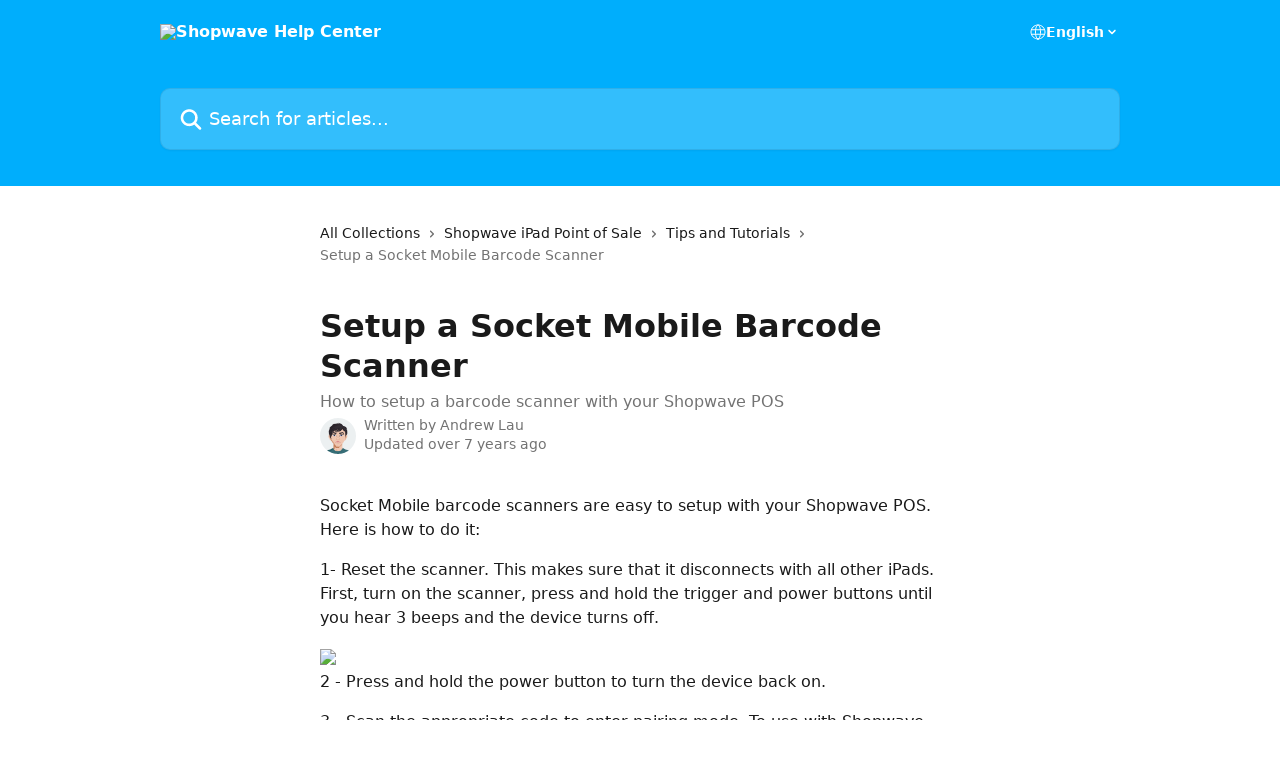

--- FILE ---
content_type: text/html; charset=utf-8
request_url: https://help.getshopwave.com/en/articles/2282792-setup-a-socket-mobile-barcode-scanner
body_size: 13395
content:
<!DOCTYPE html><html lang="en"><head><meta charSet="utf-8" data-next-head=""/><title data-next-head="">Setup a Socket Mobile Barcode Scanner | Shopwave Help Center</title><meta property="og:title" content="Setup a Socket Mobile Barcode Scanner | Shopwave Help Center" data-next-head=""/><meta name="twitter:title" content="Setup a Socket Mobile Barcode Scanner | Shopwave Help Center" data-next-head=""/><meta property="og:description" content="How to setup a barcode scanner with your Shopwave POS" data-next-head=""/><meta name="twitter:description" content="How to setup a barcode scanner with your Shopwave POS" data-next-head=""/><meta name="description" content="How to setup a barcode scanner with your Shopwave POS" data-next-head=""/><meta property="og:type" content="article" data-next-head=""/><meta name="robots" content="all" data-next-head=""/><meta name="viewport" content="width=device-width, initial-scale=1" data-next-head=""/><link href="https://intercom.help/shopwave/assets/favicon" rel="icon" data-next-head=""/><link rel="canonical" href="http://help.getshopwave.com/en/articles/2282792-setup-a-socket-mobile-barcode-scanner" data-next-head=""/><link rel="alternate" href="http://help.getshopwave.com/en/articles/2282792-setup-a-socket-mobile-barcode-scanner" hrefLang="en" data-next-head=""/><link rel="alternate" href="http://help.getshopwave.com/en/articles/2282792-setup-a-socket-mobile-barcode-scanner" hrefLang="x-default" data-next-head=""/><link nonce="I/UTifK2n76L0tFdZ+c8Y49FXgeLzzNNe3oGxvmakaw=" rel="preload" href="https://static.intercomassets.com/_next/static/css/3141721a1e975790.css" as="style"/><link nonce="I/UTifK2n76L0tFdZ+c8Y49FXgeLzzNNe3oGxvmakaw=" rel="stylesheet" href="https://static.intercomassets.com/_next/static/css/3141721a1e975790.css" data-n-g=""/><noscript data-n-css="I/UTifK2n76L0tFdZ+c8Y49FXgeLzzNNe3oGxvmakaw="></noscript><script defer="" nonce="I/UTifK2n76L0tFdZ+c8Y49FXgeLzzNNe3oGxvmakaw=" nomodule="" src="https://static.intercomassets.com/_next/static/chunks/polyfills-42372ed130431b0a.js"></script><script defer="" src="https://static.intercomassets.com/_next/static/chunks/7506.a4d4b38169fb1abb.js" nonce="I/UTifK2n76L0tFdZ+c8Y49FXgeLzzNNe3oGxvmakaw="></script><script src="https://static.intercomassets.com/_next/static/chunks/webpack-bddfdcefc2f9fcc5.js" nonce="I/UTifK2n76L0tFdZ+c8Y49FXgeLzzNNe3oGxvmakaw=" defer=""></script><script src="https://static.intercomassets.com/_next/static/chunks/framework-1f1b8d38c1d86c61.js" nonce="I/UTifK2n76L0tFdZ+c8Y49FXgeLzzNNe3oGxvmakaw=" defer=""></script><script src="https://static.intercomassets.com/_next/static/chunks/main-867d51f9867933e7.js" nonce="I/UTifK2n76L0tFdZ+c8Y49FXgeLzzNNe3oGxvmakaw=" defer=""></script><script src="https://static.intercomassets.com/_next/static/chunks/pages/_app-48cb5066bcd6f6c7.js" nonce="I/UTifK2n76L0tFdZ+c8Y49FXgeLzzNNe3oGxvmakaw=" defer=""></script><script src="https://static.intercomassets.com/_next/static/chunks/d0502abb-aa607f45f5026044.js" nonce="I/UTifK2n76L0tFdZ+c8Y49FXgeLzzNNe3oGxvmakaw=" defer=""></script><script src="https://static.intercomassets.com/_next/static/chunks/6190-ef428f6633b5a03f.js" nonce="I/UTifK2n76L0tFdZ+c8Y49FXgeLzzNNe3oGxvmakaw=" defer=""></script><script src="https://static.intercomassets.com/_next/static/chunks/5729-6d79ddfe1353a77c.js" nonce="I/UTifK2n76L0tFdZ+c8Y49FXgeLzzNNe3oGxvmakaw=" defer=""></script><script src="https://static.intercomassets.com/_next/static/chunks/296-7834dcf3444315af.js" nonce="I/UTifK2n76L0tFdZ+c8Y49FXgeLzzNNe3oGxvmakaw=" defer=""></script><script src="https://static.intercomassets.com/_next/static/chunks/4835-9db7cd232aae5617.js" nonce="I/UTifK2n76L0tFdZ+c8Y49FXgeLzzNNe3oGxvmakaw=" defer=""></script><script src="https://static.intercomassets.com/_next/static/chunks/2735-8954effe331a5dbf.js" nonce="I/UTifK2n76L0tFdZ+c8Y49FXgeLzzNNe3oGxvmakaw=" defer=""></script><script src="https://static.intercomassets.com/_next/static/chunks/pages/%5BhelpCenterIdentifier%5D/%5Blocale%5D/articles/%5BarticleSlug%5D-cb17d809302ca462.js" nonce="I/UTifK2n76L0tFdZ+c8Y49FXgeLzzNNe3oGxvmakaw=" defer=""></script><script src="https://static.intercomassets.com/_next/static/owCM6oqJUAqxAIiAh7wdD/_buildManifest.js" nonce="I/UTifK2n76L0tFdZ+c8Y49FXgeLzzNNe3oGxvmakaw=" defer=""></script><script src="https://static.intercomassets.com/_next/static/owCM6oqJUAqxAIiAh7wdD/_ssgManifest.js" nonce="I/UTifK2n76L0tFdZ+c8Y49FXgeLzzNNe3oGxvmakaw=" defer=""></script><meta name="sentry-trace" content="ef1bd81f8776ef4bfa3da524a30075bc-2d3aa52ccdc648ba-0"/><meta name="baggage" content="sentry-environment=production,sentry-release=26d76f7c84b09204ce798b2e4a56b669913ab165,sentry-public_key=187f842308a64dea9f1f64d4b1b9c298,sentry-trace_id=ef1bd81f8776ef4bfa3da524a30075bc,sentry-org_id=2129,sentry-sampled=false,sentry-sample_rand=0.2627009276723278,sentry-sample_rate=0"/><style id="__jsx-931609040">:root{--body-bg: rgb(255, 255, 255);
--body-image: none;
--body-bg-rgb: 255, 255, 255;
--body-border: rgb(230, 230, 230);
--body-primary-color: #1a1a1a;
--body-secondary-color: #737373;
--body-reaction-bg: rgb(242, 242, 242);
--body-reaction-text-color: rgb(64, 64, 64);
--body-toc-active-border: #737373;
--body-toc-inactive-border: #f2f2f2;
--body-toc-inactive-color: #737373;
--body-toc-active-font-weight: 400;
--body-table-border: rgb(204, 204, 204);
--body-color: hsl(0, 0%, 0%);
--footer-bg: rgb(255, 255, 255);
--footer-image: none;
--footer-border: rgb(230, 230, 230);
--footer-color: hsl(211, 10%, 61%);
--header-bg: rgb(0, 174, 252);
--header-image: none;
--header-color: hsl(0, 0%, 100%);
--collection-card-bg: rgb(255, 255, 255);
--collection-card-image: none;
--collection-card-color: hsl(199, 100%, 49%);
--card-bg: rgb(255, 255, 255);
--card-border-color: rgb(230, 230, 230);
--card-border-inner-radius: 6px;
--card-border-radius: 8px;
--card-shadow: 0 1px 2px 0 rgb(0 0 0 / 0.05);
--search-bar-border-radius: 10px;
--search-bar-width: 100%;
--ticket-blue-bg-color: #dce1f9;
--ticket-blue-text-color: #334bfa;
--ticket-green-bg-color: #d7efdc;
--ticket-green-text-color: #0f7134;
--ticket-orange-bg-color: #ffebdb;
--ticket-orange-text-color: #b24d00;
--ticket-red-bg-color: #ffdbdb;
--ticket-red-text-color: #df2020;
--header-height: 245px;
--header-subheader-background-color: ;
--header-subheader-font-color: ;
--content-block-color: hsl(0, 0%, 0%);
--content-block-button-color: hsl(0, 0%, 0%);
--content-block-button-radius: nullpx;
--primary-color: hsl(199, 100%, 49%);
--primary-color-alpha-10: hsla(199, 100%, 49%, 0.1);
--primary-color-alpha-60: hsla(199, 100%, 49%, 0.6);
--text-on-primary-color: #1a1a1a}</style><style id="__jsx-1611979459">:root{--font-family-primary: system-ui, "Segoe UI", "Roboto", "Helvetica", "Arial", sans-serif, "Apple Color Emoji", "Segoe UI Emoji", "Segoe UI Symbol"}</style><style id="__jsx-2466147061">:root{--font-family-secondary: system-ui, "Segoe UI", "Roboto", "Helvetica", "Arial", sans-serif, "Apple Color Emoji", "Segoe UI Emoji", "Segoe UI Symbol"}</style><style id="__jsx-cf6f0ea00fa5c760">.fade-background.jsx-cf6f0ea00fa5c760{background:radial-gradient(333.38%100%at 50%0%,rgba(var(--body-bg-rgb),0)0%,rgba(var(--body-bg-rgb),.00925356)11.67%,rgba(var(--body-bg-rgb),.0337355)21.17%,rgba(var(--body-bg-rgb),.0718242)28.85%,rgba(var(--body-bg-rgb),.121898)35.03%,rgba(var(--body-bg-rgb),.182336)40.05%,rgba(var(--body-bg-rgb),.251516)44.25%,rgba(var(--body-bg-rgb),.327818)47.96%,rgba(var(--body-bg-rgb),.409618)51.51%,rgba(var(--body-bg-rgb),.495297)55.23%,rgba(var(--body-bg-rgb),.583232)59.47%,rgba(var(--body-bg-rgb),.671801)64.55%,rgba(var(--body-bg-rgb),.759385)70.81%,rgba(var(--body-bg-rgb),.84436)78.58%,rgba(var(--body-bg-rgb),.9551)88.2%,rgba(var(--body-bg-rgb),1)100%),var(--header-image),var(--header-bg);background-size:cover;background-position-x:center}</style><style id="__jsx-4bed0c08ce36899e">.article_body a:not(.intercom-h2b-button){color:var(--primary-color)}article a.intercom-h2b-button{background-color:var(--primary-color);border:0}.zendesk-article table{overflow-x:scroll!important;display:block!important;height:auto!important}.intercom-interblocks-unordered-nested-list ul,.intercom-interblocks-ordered-nested-list ol{margin-top:16px;margin-bottom:16px}.intercom-interblocks-unordered-nested-list ul .intercom-interblocks-unordered-nested-list ul,.intercom-interblocks-unordered-nested-list ul .intercom-interblocks-ordered-nested-list ol,.intercom-interblocks-ordered-nested-list ol .intercom-interblocks-ordered-nested-list ol,.intercom-interblocks-ordered-nested-list ol .intercom-interblocks-unordered-nested-list ul{margin-top:0;margin-bottom:0}.intercom-interblocks-image a:focus{outline-offset:3px}</style></head><body><div id="__next"><div dir="ltr" class="h-full w-full"><a href="#main-content" class="sr-only font-bold text-header-color focus:not-sr-only focus:absolute focus:left-4 focus:top-4 focus:z-50" aria-roledescription="Link, Press control-option-right-arrow to exit">Skip to main content</a><main class="header__lite"><header id="header" data-testid="header" class="jsx-cf6f0ea00fa5c760 flex flex-col text-header-color"><div class="jsx-cf6f0ea00fa5c760 relative flex grow flex-col mb-9 bg-header-bg bg-header-image bg-cover bg-center pb-9"><div id="sr-announcement" aria-live="polite" class="jsx-cf6f0ea00fa5c760 sr-only"></div><div class="jsx-cf6f0ea00fa5c760 flex h-full flex-col items-center marker:shrink-0"><section class="relative flex w-full flex-col mb-6 pb-6"><div class="header__meta_wrapper flex justify-center px-5 pt-6 leading-none sm:px-10"><div class="flex items-center w-240" data-testid="subheader-container"><div class="mo__body header__site_name"><div class="header__logo"><a href="/en/"><img src="https://downloads.intercomcdn.com/i/o/375977/6f3246b8a9f3bacfd3c9868b/fb5c81ed3a220004b71069645f112867.png" height="60" alt="Shopwave Help Center"/></a></div></div><div><div class="flex items-center font-semibold"><div class="flex items-center md:hidden" data-testid="small-screen-children"><button class="flex items-center border-none bg-transparent px-1.5" data-testid="hamburger-menu-button" aria-label="Open menu"><svg width="24" height="24" viewBox="0 0 16 16" xmlns="http://www.w3.org/2000/svg" class="fill-current"><path d="M1.86861 2C1.38889 2 1 2.3806 1 2.85008C1 3.31957 1.38889 3.70017 1.86861 3.70017H14.1314C14.6111 3.70017 15 3.31957 15 2.85008C15 2.3806 14.6111 2 14.1314 2H1.86861Z"></path><path d="M1 8C1 7.53051 1.38889 7.14992 1.86861 7.14992H14.1314C14.6111 7.14992 15 7.53051 15 8C15 8.46949 14.6111 8.85008 14.1314 8.85008H1.86861C1.38889 8.85008 1 8.46949 1 8Z"></path><path d="M1 13.1499C1 12.6804 1.38889 12.2998 1.86861 12.2998H14.1314C14.6111 12.2998 15 12.6804 15 13.1499C15 13.6194 14.6111 14 14.1314 14H1.86861C1.38889 14 1 13.6194 1 13.1499Z"></path></svg></button><div class="fixed right-0 top-0 z-50 h-full w-full hidden" data-testid="hamburger-menu"><div class="flex h-full w-full justify-end bg-black bg-opacity-30"><div class="flex h-fit w-full flex-col bg-white opacity-100 sm:h-full sm:w-1/2"><button class="text-body-font flex items-center self-end border-none bg-transparent pr-6 pt-6" data-testid="hamburger-menu-close-button" aria-label="Close menu"><svg width="24" height="24" viewBox="0 0 16 16" xmlns="http://www.w3.org/2000/svg"><path d="M3.5097 3.5097C3.84165 3.17776 4.37984 3.17776 4.71178 3.5097L7.99983 6.79775L11.2879 3.5097C11.6198 3.17776 12.158 3.17776 12.49 3.5097C12.8219 3.84165 12.8219 4.37984 12.49 4.71178L9.20191 7.99983L12.49 11.2879C12.8219 11.6198 12.8219 12.158 12.49 12.49C12.158 12.8219 11.6198 12.8219 11.2879 12.49L7.99983 9.20191L4.71178 12.49C4.37984 12.8219 3.84165 12.8219 3.5097 12.49C3.17776 12.158 3.17776 11.6198 3.5097 11.2879L6.79775 7.99983L3.5097 4.71178C3.17776 4.37984 3.17776 3.84165 3.5097 3.5097Z"></path></svg></button><nav class="flex flex-col pl-4 text-black"><div class="relative cursor-pointer has-[:focus]:outline"><select class="peer absolute z-10 block h-6 w-full cursor-pointer opacity-0 md:text-base" aria-label="Change language" id="language-selector"><option value="/en/articles/2282792-setup-a-socket-mobile-barcode-scanner" class="text-black" selected="">English</option></select><div class="mb-10 ml-5 flex items-center gap-1 text-md hover:opacity-80 peer-hover:opacity-80 md:m-0 md:ml-3 md:text-base" aria-hidden="true"><svg id="locale-picker-globe" width="16" height="16" viewBox="0 0 16 16" fill="none" xmlns="http://www.w3.org/2000/svg" class="shrink-0" aria-hidden="true"><path d="M8 15C11.866 15 15 11.866 15 8C15 4.13401 11.866 1 8 1C4.13401 1 1 4.13401 1 8C1 11.866 4.13401 15 8 15Z" stroke="currentColor" stroke-linecap="round" stroke-linejoin="round"></path><path d="M8 15C9.39949 15 10.534 11.866 10.534 8C10.534 4.13401 9.39949 1 8 1C6.60051 1 5.466 4.13401 5.466 8C5.466 11.866 6.60051 15 8 15Z" stroke="currentColor" stroke-linecap="round" stroke-linejoin="round"></path><path d="M1.448 5.75989H14.524" stroke="currentColor" stroke-linecap="round" stroke-linejoin="round"></path><path d="M1.448 10.2402H14.524" stroke="currentColor" stroke-linecap="round" stroke-linejoin="round"></path></svg>English<svg id="locale-picker-arrow" width="16" height="16" viewBox="0 0 16 16" fill="none" xmlns="http://www.w3.org/2000/svg" class="shrink-0" aria-hidden="true"><path d="M5 6.5L8.00093 9.5L11 6.50187" stroke="currentColor" stroke-width="1.5" stroke-linecap="round" stroke-linejoin="round"></path></svg></div></div></nav></div></div></div></div><nav class="hidden items-center md:flex" data-testid="large-screen-children"><div class="relative cursor-pointer has-[:focus]:outline"><select class="peer absolute z-10 block h-6 w-full cursor-pointer opacity-0 md:text-base" aria-label="Change language" id="language-selector"><option value="/en/articles/2282792-setup-a-socket-mobile-barcode-scanner" class="text-black" selected="">English</option></select><div class="mb-10 ml-5 flex items-center gap-1 text-md hover:opacity-80 peer-hover:opacity-80 md:m-0 md:ml-3 md:text-base" aria-hidden="true"><svg id="locale-picker-globe" width="16" height="16" viewBox="0 0 16 16" fill="none" xmlns="http://www.w3.org/2000/svg" class="shrink-0" aria-hidden="true"><path d="M8 15C11.866 15 15 11.866 15 8C15 4.13401 11.866 1 8 1C4.13401 1 1 4.13401 1 8C1 11.866 4.13401 15 8 15Z" stroke="currentColor" stroke-linecap="round" stroke-linejoin="round"></path><path d="M8 15C9.39949 15 10.534 11.866 10.534 8C10.534 4.13401 9.39949 1 8 1C6.60051 1 5.466 4.13401 5.466 8C5.466 11.866 6.60051 15 8 15Z" stroke="currentColor" stroke-linecap="round" stroke-linejoin="round"></path><path d="M1.448 5.75989H14.524" stroke="currentColor" stroke-linecap="round" stroke-linejoin="round"></path><path d="M1.448 10.2402H14.524" stroke="currentColor" stroke-linecap="round" stroke-linejoin="round"></path></svg>English<svg id="locale-picker-arrow" width="16" height="16" viewBox="0 0 16 16" fill="none" xmlns="http://www.w3.org/2000/svg" class="shrink-0" aria-hidden="true"><path d="M5 6.5L8.00093 9.5L11 6.50187" stroke="currentColor" stroke-width="1.5" stroke-linecap="round" stroke-linejoin="round"></path></svg></div></div></nav></div></div></div></div></section><section class="relative mx-5 flex h-full w-full flex-col items-center px-5 sm:px-10"><div class="flex h-full max-w-full flex-col w-240" data-testid="main-header-container"><div id="search-bar" class="relative w-full"><form action="/en/" autoComplete="off"><div class="flex w-full flex-col"><div class="relative flex w-full sm:w-search-bar"><label for="search-input" class="sr-only">Search for articles...</label><input id="search-input" type="text" autoComplete="off" class="peer w-full rounded-search-bar border border-black-alpha-8 bg-white-alpha-20 p-4 ps-12 font-secondary text-lg text-header-color shadow-search-bar outline-none transition ease-linear placeholder:text-header-color hover:bg-white-alpha-27 hover:shadow-search-bar-hover focus:border-transparent focus:bg-white focus:text-black-10 focus:shadow-search-bar-focused placeholder:focus:text-black-45" placeholder="Search for articles..." name="q" aria-label="Search for articles..." value=""/><div class="absolute inset-y-0 start-0 flex items-center fill-header-color peer-focus-visible:fill-black-45 pointer-events-none ps-5"><svg width="22" height="21" viewBox="0 0 22 21" xmlns="http://www.w3.org/2000/svg" class="fill-inherit" aria-hidden="true"><path fill-rule="evenodd" clip-rule="evenodd" d="M3.27485 8.7001C3.27485 5.42781 5.92757 2.7751 9.19985 2.7751C12.4721 2.7751 15.1249 5.42781 15.1249 8.7001C15.1249 11.9724 12.4721 14.6251 9.19985 14.6251C5.92757 14.6251 3.27485 11.9724 3.27485 8.7001ZM9.19985 0.225098C4.51924 0.225098 0.724854 4.01948 0.724854 8.7001C0.724854 13.3807 4.51924 17.1751 9.19985 17.1751C11.0802 17.1751 12.8176 16.5627 14.2234 15.5265L19.0981 20.4013C19.5961 20.8992 20.4033 20.8992 20.9013 20.4013C21.3992 19.9033 21.3992 19.0961 20.9013 18.5981L16.0264 13.7233C17.0625 12.3176 17.6749 10.5804 17.6749 8.7001C17.6749 4.01948 13.8805 0.225098 9.19985 0.225098Z"></path></svg></div></div></div></form></div></div></section></div></div></header><div class="z-1 flex shrink-0 grow basis-auto justify-center px-5 sm:px-10"><section data-testid="main-content" id="main-content" class="max-w-full w-240"><section data-testid="article-section" class="section section__article"><div class="justify-center flex"><div class="relative z-3 w-full lg:max-w-160 "><div class="flex pb-6 max-md:pb-2 lg:max-w-160"><div tabindex="-1" class="focus:outline-none"><div class="flex flex-wrap items-baseline pb-4 text-base" tabindex="0" role="navigation" aria-label="Breadcrumb"><a href="/en/" class="pr-2 text-body-primary-color no-underline hover:text-body-secondary-color">All Collections</a><div class="pr-2" aria-hidden="true"><svg width="6" height="10" viewBox="0 0 6 10" class="block h-2 w-2 fill-body-secondary-color rtl:rotate-180" xmlns="http://www.w3.org/2000/svg"><path fill-rule="evenodd" clip-rule="evenodd" d="M0.648862 0.898862C0.316916 1.23081 0.316916 1.769 0.648862 2.10094L3.54782 4.9999L0.648862 7.89886C0.316916 8.23081 0.316917 8.769 0.648862 9.10094C0.980808 9.43289 1.519 9.43289 1.85094 9.10094L5.35094 5.60094C5.68289 5.269 5.68289 4.73081 5.35094 4.39886L1.85094 0.898862C1.519 0.566916 0.980807 0.566916 0.648862 0.898862Z"></path></svg></div><a href="http://help.getshopwave.com/en/collections/809340-shopwave-ipad-point-of-sale" class="pr-2 text-body-primary-color no-underline hover:text-body-secondary-color" data-testid="breadcrumb-0">Shopwave iPad Point of Sale</a><div class="pr-2" aria-hidden="true"><svg width="6" height="10" viewBox="0 0 6 10" class="block h-2 w-2 fill-body-secondary-color rtl:rotate-180" xmlns="http://www.w3.org/2000/svg"><path fill-rule="evenodd" clip-rule="evenodd" d="M0.648862 0.898862C0.316916 1.23081 0.316916 1.769 0.648862 2.10094L3.54782 4.9999L0.648862 7.89886C0.316916 8.23081 0.316917 8.769 0.648862 9.10094C0.980808 9.43289 1.519 9.43289 1.85094 9.10094L5.35094 5.60094C5.68289 5.269 5.68289 4.73081 5.35094 4.39886L1.85094 0.898862C1.519 0.566916 0.980807 0.566916 0.648862 0.898862Z"></path></svg></div><a href="http://help.getshopwave.com/en/collections/809496-tips-and-tutorials" class="pr-2 text-body-primary-color no-underline hover:text-body-secondary-color" data-testid="breadcrumb-1">Tips and Tutorials</a><div class="pr-2" aria-hidden="true"><svg width="6" height="10" viewBox="0 0 6 10" class="block h-2 w-2 fill-body-secondary-color rtl:rotate-180" xmlns="http://www.w3.org/2000/svg"><path fill-rule="evenodd" clip-rule="evenodd" d="M0.648862 0.898862C0.316916 1.23081 0.316916 1.769 0.648862 2.10094L3.54782 4.9999L0.648862 7.89886C0.316916 8.23081 0.316917 8.769 0.648862 9.10094C0.980808 9.43289 1.519 9.43289 1.85094 9.10094L5.35094 5.60094C5.68289 5.269 5.68289 4.73081 5.35094 4.39886L1.85094 0.898862C1.519 0.566916 0.980807 0.566916 0.648862 0.898862Z"></path></svg></div><div class="text-body-secondary-color">Setup a Socket Mobile Barcode Scanner</div></div></div></div><div class=""><div class="article intercom-force-break"><div class="mb-10 max-lg:mb-6"><div class="flex flex-col gap-4"><div class="flex flex-col"><h1 class="mb-1 font-primary text-2xl font-bold leading-10 text-body-primary-color">Setup a Socket Mobile Barcode Scanner</h1><div class="text-md font-normal leading-normal text-body-secondary-color"><p>How to setup a barcode scanner with your Shopwave POS</p></div></div><div class="avatar"><div class="avatar__photo"><img width="24" height="24" src="https://static.intercomassets.com/avatars/5390303/square_128/Screenshot_2022-02-01_at_17.59.45-1643738402.png" alt="Andrew Lau avatar" class="inline-flex items-center justify-center rounded-full bg-primary text-lg font-bold leading-6 text-primary-text shadow-solid-2 shadow-body-bg [&amp;:nth-child(n+2)]:hidden lg:[&amp;:nth-child(n+2)]:inline-flex h-8 w-8 sm:h-9 sm:w-9"/></div><div class="avatar__info -mt-0.5 text-base"><span class="text-body-secondary-color"><div>Written by <span>Andrew Lau</span></div> <!-- -->Updated over 7 years ago</span></div></div></div></div><div class="jsx-4bed0c08ce36899e "><div class="jsx-4bed0c08ce36899e article_body"><article class="jsx-4bed0c08ce36899e "><div class="intercom-interblocks-paragraph intercom-interblocks-align-left"><p>Socket Mobile barcode scanners are easy to setup with your Shopwave POS. Here is how to do it:</p></div><div class="intercom-interblocks-paragraph intercom-interblocks-align-left"><p>1- Reset the scanner. This makes sure that it disconnects with all other iPads. First, turn on the scanner, press and hold the trigger and power buttons until you hear 3 beeps and the device turns off. </p></div><div class="intercom-interblocks-image intercom-interblocks-align-left"><a href="https://downloads.intercomcdn.com/i/o/73817594/47a31c36305a29ca8b641e96/Screen_Shot_2016-02-01_at_13.26.20.png?expires=1768666500&amp;signature=65d892202ab3a0f3acc61f0cd08de2972dd213e6b984f93dc41ea2d35b262059&amp;req=cyMvF857lIUTWLcX3D%2B5hlKOZb%2BzadZJP5jRhvClraO9Zi%2FjcGt48ibVRsN3%0AfW%2F5wDx8bl64X4IV%0A" target="_blank" rel="noreferrer nofollow noopener"><img src="https://downloads.intercomcdn.com/i/o/73817594/47a31c36305a29ca8b641e96/Screen_Shot_2016-02-01_at_13.26.20.png?expires=1768666500&amp;signature=65d892202ab3a0f3acc61f0cd08de2972dd213e6b984f93dc41ea2d35b262059&amp;req=cyMvF857lIUTWLcX3D%2B5hlKOZb%2BzadZJP5jRhvClraO9Zi%2FjcGt48ibVRsN3%0AfW%2F5wDx8bl64X4IV%0A" width="726" height="296"/></a></div><div class="intercom-interblocks-paragraph intercom-interblocks-align-left"><p>2 - Press and hold the power button to turn the device back on.</p></div><div class="intercom-interblocks-paragraph intercom-interblocks-align-left"><p>3 - Scan the appropriate code to enter pairing mode. To use with Shopwave POS then the device needs to be in &quot;iOS&quot; mode, so scan this barcode...</p></div><div class="intercom-interblocks-image intercom-interblocks-align-left"><a href="https://downloads.intercomcdn.com/i/o/73814112/5dcf9edba6a3f1c158896587/Screen_Shot_2016-02-01_at_13.33.39.png?expires=1768666500&amp;signature=5975451bb46bce8280ff5cedd7d415f59acc546cbaca532696a4e7c54abac6cb&amp;req=cyMvF81%2FnIMTWLcX3D%2B5hlOrwZtXf6EXDl0ILZaRoV59bDScZ7dHLoE%2FstGJ%0AREaJ5Zcag1WNNgKP%0A" target="_blank" rel="noreferrer nofollow noopener"><img src="https://downloads.intercomcdn.com/i/o/73814112/5dcf9edba6a3f1c158896587/Screen_Shot_2016-02-01_at_13.33.39.png?expires=1768666500&amp;signature=5975451bb46bce8280ff5cedd7d415f59acc546cbaca532696a4e7c54abac6cb&amp;req=cyMvF81%2FnIMTWLcX3D%2B5hlOrwZtXf6EXDl0ILZaRoV59bDScZ7dHLoE%2FstGJ%0AREaJ5Zcag1WNNgKP%0A" width="394" height="125"/></a></div><div class="intercom-interblocks-paragraph intercom-interblocks-align-left"><p>4 - Go to you iPad settings and click bluetooth &gt; Click the &#x27;Socket&#x27; device in the bluetooth devices menu to connect the scanner.</p></div><div class="intercom-interblocks-paragraph intercom-interblocks-align-left"><p>5 - Restart the Shopwave POS app and the device should beep and be connected once you are logged in.</p></div><div class="intercom-interblocks-paragraph intercom-interblocks-align-left"><p>6 - Scan a barcode for one of your products and it will be added to the basket.</p></div><div class="intercom-interblocks-paragraph intercom-interblocks-align-left"><p><b><br/>Scanning In Safari</b></p></div><div class="intercom-interblocks-paragraph intercom-interblocks-align-left"><p>To use the scanner with Shopwave Admin (for example, search for the product by scanning the barcode), in the safari browser, then the device needs to be in &quot;HID&quot; mode. <br/>So follow the steps above and scan the following barcode in step 3 instead...</p></div><div class="intercom-interblocks-image intercom-interblocks-align-left"><a href="https://downloads.intercomcdn.com/i/o/73815198/034948aa95468bafae72108b/Screen_Shot_2016-02-01_at_13.33.32.png?expires=1768666500&amp;signature=f63a5f23cb72b7346a9a0590e4138d1ab58c8bbb9d415b566b9aa9e66522c65b&amp;req=cyMvF8x%2FlIkTWLcX3D%2B5hq5mRQIy%2FbN695uVEtskZYBAE8n5YhF213lZIq2V%0Akrn0iSchngnU%2FOes%0A" target="_blank" rel="noreferrer nofollow noopener"><img src="https://downloads.intercomcdn.com/i/o/73815198/034948aa95468bafae72108b/Screen_Shot_2016-02-01_at_13.33.32.png?expires=1768666500&amp;signature=f63a5f23cb72b7346a9a0590e4138d1ab58c8bbb9d415b566b9aa9e66522c65b&amp;req=cyMvF8x%2FlIkTWLcX3D%2B5hq5mRQIy%2FbN695uVEtskZYBAE8n5YhF213lZIq2V%0Akrn0iSchngnU%2FOes%0A" width="393" height="128"/></a></div><div class="intercom-interblocks-paragraph intercom-interblocks-align-left"><p>Then, go to the &#x27;Products&#x27; area of Admin. Place the cursor in the search area, scan the barcode for one of your products and it will be appear on the products list. </p></div></article></div></div></div></div><div class="intercom-reaction-picker -mb-4 -ml-4 -mr-4 mt-6 rounded-card sm:-mb-2 sm:-ml-1 sm:-mr-1 sm:mt-8" role="group" aria-label="feedback form"><div class="intercom-reaction-prompt">Did this answer your question?</div><div class="intercom-reactions-container"><button class="intercom-reaction" aria-label="Disappointed Reaction" tabindex="0" data-reaction-text="disappointed" aria-pressed="false"><span title="Disappointed">😞</span></button><button class="intercom-reaction" aria-label="Neutral Reaction" tabindex="0" data-reaction-text="neutral" aria-pressed="false"><span title="Neutral">😐</span></button><button class="intercom-reaction" aria-label="Smiley Reaction" tabindex="0" data-reaction-text="smiley" aria-pressed="false"><span title="Smiley">😃</span></button></div></div></div></div></section></section></div><footer id="footer" class="mt-24 shrink-0 bg-footer-bg px-0 py-12 text-left text-base text-footer-color"><div class="shrink-0 grow basis-auto px-5 sm:px-10"><div class="mx-auto max-w-240 sm:w-auto"><div><div class="text-center" data-testid="simple-footer-layout"><div class="align-middle text-lg text-footer-color"><a class="no-underline" href="/en/"><img data-testid="logo-img" src="https://downloads.intercomcdn.com/i/o/375977/6f3246b8a9f3bacfd3c9868b/fb5c81ed3a220004b71069645f112867.png" alt="Shopwave Help Center" class="max-h-8 contrast-80 inline"/></a></div><div class="mt-10" data-testid="simple-footer-links"><div class="flex flex-row justify-center"><span><ul data-testid="custom-links" class="mb-4 p-0" id="custom-links"><li class="mx-3 inline-block list-none"><a target="_blank" href="http://admin.getshopwave.com/register" rel="nofollow noreferrer noopener" data-testid="footer-custom-link-0" class="no-underline">Get Started</a></li><li class="mx-3 inline-block list-none"><a target="_blank" href="https://itunes.apple.com/us/app/point-of-sale-cash-register/id736172884?ls=1&amp;mt=8" rel="nofollow noreferrer noopener" data-testid="footer-custom-link-1" class="no-underline">Shopwave iPad POS</a></li><li class="mx-3 inline-block list-none"><a target="_blank" href="http://admin.getshopwave.com" rel="nofollow noreferrer noopener" data-testid="footer-custom-link-2" class="no-underline">Shopwave Web Admin</a></li></ul></span></div><ul data-testid="social-links" class="flex flex-wrap items-center gap-4 p-0 justify-center" id="social-links"><li class="list-none align-middle"><a target="_blank" href="https://www.facebook.com/getshopwave" rel="nofollow noreferrer noopener" data-testid="footer-social-link-0" class="no-underline"><img src="https://intercom.help/shopwave/assets/svg/icon:social-facebook/909aa5" alt="" aria-label="https://www.facebook.com/getshopwave" width="16" height="16" loading="lazy" data-testid="social-icon-facebook"/></a></li><li class="list-none align-middle"><a target="_blank" href="https://www.twitter.com/getshopwave" rel="nofollow noreferrer noopener" data-testid="footer-social-link-1" class="no-underline"><img src="https://intercom.help/shopwave/assets/svg/icon:social-twitter/909aa5" alt="" aria-label="https://www.twitter.com/getshopwave" width="16" height="16" loading="lazy" data-testid="social-icon-twitter"/></a></li><li class="list-none align-middle"><a target="_blank" href="https://www.linkedin.com/company/shopwave" rel="nofollow noreferrer noopener" data-testid="footer-social-link-2" class="no-underline"><img src="https://intercom.help/shopwave/assets/svg/icon:social-linkedin/909aa5" alt="" aria-label="https://www.linkedin.com/company/shopwave" width="16" height="16" loading="lazy" data-testid="social-icon-linkedin"/></a></li></ul></div><div class="mt-10 flex justify-center"><div class="flex items-center text-sm" data-testid="intercom-advert-branding"><svg width="14" height="14" viewBox="0 0 16 16" fill="none" xmlns="http://www.w3.org/2000/svg"><title>Intercom</title><g clip-path="url(#clip0_1870_86937)"><path d="M14 0H2C0.895 0 0 0.895 0 2V14C0 15.105 0.895 16 2 16H14C15.105 16 16 15.105 16 14V2C16 0.895 15.105 0 14 0ZM10.133 3.02C10.133 2.727 10.373 2.49 10.667 2.49C10.961 2.49 11.2 2.727 11.2 3.02V10.134C11.2 10.428 10.96 10.667 10.667 10.667C10.372 10.667 10.133 10.427 10.133 10.134V3.02ZM7.467 2.672C7.467 2.375 7.705 2.132 8 2.132C8.294 2.132 8.533 2.375 8.533 2.672V10.484C8.533 10.781 8.293 11.022 8 11.022C7.705 11.022 7.467 10.782 7.467 10.484V2.672ZM4.8 3.022C4.8 2.727 5.04 2.489 5.333 2.489C5.628 2.489 5.867 2.726 5.867 3.019V10.133C5.867 10.427 5.627 10.666 5.333 10.666C5.039 10.666 4.8 10.426 4.8 10.133V3.02V3.022ZM2.133 4.088C2.133 3.792 2.373 3.554 2.667 3.554C2.961 3.554 3.2 3.792 3.2 4.087V8.887C3.2 9.18 2.96 9.419 2.667 9.419C2.372 9.419 2.133 9.179 2.133 8.886V4.086V4.088ZM13.68 12.136C13.598 12.206 11.622 13.866 8 13.866C4.378 13.866 2.402 12.206 2.32 12.136C2.096 11.946 2.07 11.608 2.262 11.384C2.452 11.161 2.789 11.134 3.012 11.324C3.044 11.355 4.808 12.8 8 12.8C11.232 12.8 12.97 11.343 12.986 11.328C13.209 11.138 13.546 11.163 13.738 11.386C13.93 11.61 13.904 11.946 13.68 12.138V12.136ZM13.867 8.886C13.867 9.181 13.627 9.42 13.333 9.42C13.039 9.42 12.8 9.18 12.8 8.887V4.087C12.8 3.791 13.04 3.553 13.333 3.553C13.628 3.553 13.867 3.791 13.867 4.086V8.886Z" class="fill-current"></path></g><defs><clipPath id="clip0_1870_86937"><rect width="16" height="16" fill="none"></rect></clipPath></defs></svg><a href="https://www.intercom.com/intercom-link?company=Shopwave&amp;solution=customer-support&amp;utm_campaign=intercom-link&amp;utm_content=We+run+on+Intercom&amp;utm_medium=help-center&amp;utm_referrer=http%3A%2F%2Fhelp.getshopwave.com%2Fen%2Farticles%2F2282792-setup-a-socket-mobile-barcode-scanner&amp;utm_source=desktop-web" class="pl-2 align-middle no-underline">We run on Intercom</a></div></div></div></div></div></div></footer></main></div></div><script id="__NEXT_DATA__" type="application/json" nonce="I/UTifK2n76L0tFdZ+c8Y49FXgeLzzNNe3oGxvmakaw=">{"props":{"pageProps":{"app":{"id":"ucaj4f5f","messengerUrl":"https://widget.intercom.io/widget/ucaj4f5f","name":"Shopwave","poweredByIntercomUrl":"https://www.intercom.com/intercom-link?company=Shopwave\u0026solution=customer-support\u0026utm_campaign=intercom-link\u0026utm_content=We+run+on+Intercom\u0026utm_medium=help-center\u0026utm_referrer=http%3A%2F%2Fhelp.getshopwave.com%2Fen%2Farticles%2F2282792-setup-a-socket-mobile-barcode-scanner\u0026utm_source=desktop-web","features":{"consentBannerBeta":false,"customNotFoundErrorMessage":false,"disableFontPreloading":false,"disableNoMarginClassTransformation":false,"finOnHelpCenter":false,"hideIconsWithBackgroundImages":false,"messengerCustomFonts":false}},"helpCenterSite":{"customDomain":"help.getshopwave.com","defaultLocale":"en","disableBranding":false,"externalLoginName":null,"externalLoginUrl":null,"footerContactDetails":null,"footerLinks":{"custom":[{"id":1573,"help_center_site_id":405747,"title":"Get Started","url":"http://admin.getshopwave.com/register","sort_order":1,"link_location":"footer","site_link_group_id":4906},{"id":1574,"help_center_site_id":405747,"title":"Shopwave iPad POS","url":"https://itunes.apple.com/us/app/point-of-sale-cash-register/id736172884?ls=1\u0026mt=8","sort_order":2,"link_location":"footer","site_link_group_id":4906},{"id":1575,"help_center_site_id":405747,"title":"Shopwave Web Admin","url":"http://admin.getshopwave.com","sort_order":3,"link_location":"footer","site_link_group_id":4906}],"socialLinks":[{"iconUrl":"https://intercom.help/shopwave/assets/svg/icon:social-facebook","provider":"facebook","url":"https://www.facebook.com/getshopwave"},{"iconUrl":"https://intercom.help/shopwave/assets/svg/icon:social-twitter","provider":"twitter","url":"https://www.twitter.com/getshopwave"},{"iconUrl":"https://intercom.help/shopwave/assets/svg/icon:social-linkedin","provider":"linkedin","url":"https://www.linkedin.com/company/shopwave"}],"linkGroups":[{"title":null,"links":[{"title":"Get Started","url":"http://admin.getshopwave.com/register"},{"title":"Shopwave iPad POS","url":"https://itunes.apple.com/us/app/point-of-sale-cash-register/id736172884?ls=1\u0026mt=8"},{"title":"Shopwave Web Admin","url":"http://admin.getshopwave.com"}]}]},"headerLinks":[],"homeCollectionCols":1,"googleAnalyticsTrackingId":"UA-48836263-6","googleTagManagerId":null,"pathPrefixForCustomDomain":null,"seoIndexingEnabled":true,"helpCenterId":405747,"url":"http://help.getshopwave.com","customizedFooterTextContent":null,"consentBannerConfig":null,"canInjectCustomScripts":false,"scriptSection":1,"customScriptFilesExist":false},"localeLinks":[{"id":"en","absoluteUrl":"http://help.getshopwave.com/en/articles/2282792-setup-a-socket-mobile-barcode-scanner","available":true,"name":"English","selected":true,"url":"/en/articles/2282792-setup-a-socket-mobile-barcode-scanner"}],"requestContext":{"articleSource":null,"academy":false,"canonicalUrl":"http://help.getshopwave.com/en/articles/2282792-setup-a-socket-mobile-barcode-scanner","headerless":false,"isDefaultDomainRequest":false,"nonce":"I/UTifK2n76L0tFdZ+c8Y49FXgeLzzNNe3oGxvmakaw=","rootUrl":"/en/","sheetUserCipher":null,"type":"help-center"},"theme":{"color":"00aefc","siteName":"Shopwave Help Center","headline":"","headerFontColor":"FFFFFF","logo":"https://downloads.intercomcdn.com/i/o/375977/6f3246b8a9f3bacfd3c9868b/fb5c81ed3a220004b71069645f112867.png","logoHeight":"60","header":null,"favicon":"https://intercom.help/shopwave/assets/favicon","locale":"en","homeUrl":"http://getshopwave.com","social":null,"urlPrefixForDefaultDomain":"https://intercom.help/shopwave","customDomain":"help.getshopwave.com","customDomainUsesSsl":false,"customizationOptions":{"customizationType":1,"header":{"backgroundColor":"#00aefc","fontColor":"#FFFFFF","fadeToEdge":null,"backgroundGradient":null,"backgroundImageId":null,"backgroundImageUrl":null},"body":{"backgroundColor":null,"fontColor":null,"fadeToEdge":null,"backgroundGradient":null,"backgroundImageId":null},"footer":{"backgroundColor":null,"fontColor":null,"fadeToEdge":null,"backgroundGradient":null,"backgroundImageId":null,"showRichTextField":null},"layout":{"homePage":{"blocks":[{"type":"tickets-portal-link","enabled":false},{"type":"collection-list","template":0,"columns":1}]},"collectionsPage":{"showArticleDescriptions":null},"articlePage":{},"searchPage":{}},"collectionCard":{"global":{"backgroundColor":null,"fontColor":null,"fadeToEdge":null,"backgroundGradient":null,"backgroundImageId":null,"showIcons":null,"backgroundImageUrl":null},"collections":null},"global":{"font":{"customFontFaces":[],"primary":null,"secondary":null},"componentStyle":{"card":{"type":null,"borderRadius":null}},"namedComponents":{"header":{"subheader":{"enabled":null,"style":{"backgroundColor":null,"fontColor":null}},"style":{"height":null,"align":null,"justify":null}},"searchBar":{"style":{"width":null,"borderRadius":null}},"footer":{"type":0}},"brand":{"colors":[],"websiteUrl":""}},"contentBlock":{"blockStyle":{"backgroundColor":null,"fontColor":null,"fadeToEdge":null,"backgroundGradient":null,"backgroundImageId":null,"backgroundImageUrl":null},"buttonOptions":{"backgroundColor":null,"fontColor":null,"borderRadius":null},"isFullWidth":null}},"helpCenterName":"Shopwave Help Center","footerLogo":"https://downloads.intercomcdn.com/i/o/375977/6f3246b8a9f3bacfd3c9868b/fb5c81ed3a220004b71069645f112867.png","footerLogoHeight":"60","localisedInformation":{"contentBlock":null}},"user":{"userId":"adeffbbc-e31a-436f-b609-35a3d74e880a","role":"visitor_role","country_code":null},"articleContent":{"articleId":"2282792","author":{"avatar":"https://static.intercomassets.com/avatars/5390303/square_128/Screenshot_2022-02-01_at_17.59.45-1643738402.png","name":"Andrew Lau","first_name":"Andrew","avatar_shape":"circle"},"blocks":[{"type":"paragraph","text":"Socket Mobile barcode scanners are easy to setup with your Shopwave POS. Here is how to do it:","align":"left"},{"type":"paragraph","text":"1- Reset the scanner. This makes sure that it disconnects with all other iPads. First, turn on the scanner, press and hold the trigger and power buttons until you hear 3 beeps and the device turns off.\u0026nbsp;","align":"left"},{"type":"image","url":"https://downloads.intercomcdn.com/i/o/73817594/47a31c36305a29ca8b641e96/Screen_Shot_2016-02-01_at_13.26.20.png?expires=1768666500\u0026signature=65d892202ab3a0f3acc61f0cd08de2972dd213e6b984f93dc41ea2d35b262059\u0026req=cyMvF857lIUTWLcX3D%2B5hlKOZb%2BzadZJP5jRhvClraO9Zi%2FjcGt48ibVRsN3%0AfW%2F5wDx8bl64X4IV%0A","width":726,"height":296,"align":"left"},{"type":"paragraph","text":"2 - Press and hold the power button to turn the device back on.","align":"left"},{"type":"paragraph","text":"3 - Scan the appropriate code to enter pairing mode. To use with Shopwave POS then the device needs to be in \"iOS\" mode, so scan this barcode...","align":"left"},{"type":"image","url":"https://downloads.intercomcdn.com/i/o/73814112/5dcf9edba6a3f1c158896587/Screen_Shot_2016-02-01_at_13.33.39.png?expires=1768666500\u0026signature=5975451bb46bce8280ff5cedd7d415f59acc546cbaca532696a4e7c54abac6cb\u0026req=cyMvF81%2FnIMTWLcX3D%2B5hlOrwZtXf6EXDl0ILZaRoV59bDScZ7dHLoE%2FstGJ%0AREaJ5Zcag1WNNgKP%0A","width":394,"height":125,"align":"left"},{"type":"paragraph","text":"4 - Go to you iPad settings and click bluetooth \u0026gt; Click the 'Socket' device in the bluetooth devices menu to connect the scanner.","align":"left"},{"type":"paragraph","text":"5 - Restart the Shopwave POS app and the device should beep and be connected once you are logged in.","align":"left"},{"type":"paragraph","text":"6 - Scan a barcode for one of your products and it will be added to the basket.","align":"left"},{"type":"paragraph","text":"\u003cb\u003e\u003cbr\u003eScanning In Safari\u003c/b\u003e","align":"left"},{"type":"paragraph","text":"To use the scanner with Shopwave Admin (for example, search for the product by scanning the barcode), in the safari browser, then the device needs to be in \"HID\" mode. \u003cbr\u003eSo follow the steps above and scan the following barcode in step 3 instead...","align":"left"},{"type":"image","url":"https://downloads.intercomcdn.com/i/o/73815198/034948aa95468bafae72108b/Screen_Shot_2016-02-01_at_13.33.32.png?expires=1768666500\u0026signature=f63a5f23cb72b7346a9a0590e4138d1ab58c8bbb9d415b566b9aa9e66522c65b\u0026req=cyMvF8x%2FlIkTWLcX3D%2B5hq5mRQIy%2FbN695uVEtskZYBAE8n5YhF213lZIq2V%0Akrn0iSchngnU%2FOes%0A","width":393,"height":128,"align":"left"},{"type":"paragraph","text":"Then, go to the 'Products' area of Admin. Place the cursor in the search area, scan the barcode for one of your products and it will be appear on the products list.\u0026nbsp;","align":"left"}],"collectionId":"809496","description":"How to setup a barcode scanner with your Shopwave POS","id":"1426931","lastUpdated":"Updated over 7 years ago","relatedArticles":null,"targetUserType":"everyone","title":"Setup a Socket Mobile Barcode Scanner","showTableOfContents":false,"synced":false,"isStandaloneApp":false},"breadcrumbs":[{"url":"http://help.getshopwave.com/en/collections/809340-shopwave-ipad-point-of-sale","name":"Shopwave iPad Point of Sale"},{"url":"http://help.getshopwave.com/en/collections/809496-tips-and-tutorials","name":"Tips and Tutorials"}],"selectedReaction":null,"showReactions":true,"themeCSSCustomProperties":{"--body-bg":"rgb(255, 255, 255)","--body-image":"none","--body-bg-rgb":"255, 255, 255","--body-border":"rgb(230, 230, 230)","--body-primary-color":"#1a1a1a","--body-secondary-color":"#737373","--body-reaction-bg":"rgb(242, 242, 242)","--body-reaction-text-color":"rgb(64, 64, 64)","--body-toc-active-border":"#737373","--body-toc-inactive-border":"#f2f2f2","--body-toc-inactive-color":"#737373","--body-toc-active-font-weight":400,"--body-table-border":"rgb(204, 204, 204)","--body-color":"hsl(0, 0%, 0%)","--footer-bg":"rgb(255, 255, 255)","--footer-image":"none","--footer-border":"rgb(230, 230, 230)","--footer-color":"hsl(211, 10%, 61%)","--header-bg":"rgb(0, 174, 252)","--header-image":"none","--header-color":"hsl(0, 0%, 100%)","--collection-card-bg":"rgb(255, 255, 255)","--collection-card-image":"none","--collection-card-color":"hsl(199, 100%, 49%)","--card-bg":"rgb(255, 255, 255)","--card-border-color":"rgb(230, 230, 230)","--card-border-inner-radius":"6px","--card-border-radius":"8px","--card-shadow":"0 1px 2px 0 rgb(0 0 0 / 0.05)","--search-bar-border-radius":"10px","--search-bar-width":"100%","--ticket-blue-bg-color":"#dce1f9","--ticket-blue-text-color":"#334bfa","--ticket-green-bg-color":"#d7efdc","--ticket-green-text-color":"#0f7134","--ticket-orange-bg-color":"#ffebdb","--ticket-orange-text-color":"#b24d00","--ticket-red-bg-color":"#ffdbdb","--ticket-red-text-color":"#df2020","--header-height":"245px","--header-subheader-background-color":"","--header-subheader-font-color":"","--content-block-color":"hsl(0, 0%, 0%)","--content-block-button-color":"hsl(0, 0%, 0%)","--content-block-button-radius":"nullpx","--primary-color":"hsl(199, 100%, 49%)","--primary-color-alpha-10":"hsla(199, 100%, 49%, 0.1)","--primary-color-alpha-60":"hsla(199, 100%, 49%, 0.6)","--text-on-primary-color":"#1a1a1a"},"intl":{"defaultLocale":"en","locale":"en","messages":{"layout.skip_to_main_content":"Skip to main content","layout.skip_to_main_content_exit":"Link, Press control-option-right-arrow to exit","article.attachment_icon":"Attachment icon","article.related_articles":"Related Articles","article.written_by":"Written by \u003cb\u003e{author}\u003c/b\u003e","article.table_of_contents":"Table of contents","breadcrumb.all_collections":"All Collections","breadcrumb.aria_label":"Breadcrumb","collection.article_count.one":"{count} article","collection.article_count.other":"{count} articles","collection.articles_heading":"Articles","collection.sections_heading":"Collections","collection.written_by.one":"Written by \u003cb\u003e{author}\u003c/b\u003e","collection.written_by.two":"Written by \u003cb\u003e{author1}\u003c/b\u003e and \u003cb\u003e{author2}\u003c/b\u003e","collection.written_by.three":"Written by \u003cb\u003e{author1}\u003c/b\u003e, \u003cb\u003e{author2}\u003c/b\u003e and \u003cb\u003e{author3}\u003c/b\u003e","collection.written_by.four":"Written by \u003cb\u003e{author1}\u003c/b\u003e, \u003cb\u003e{author2}\u003c/b\u003e, \u003cb\u003e{author3}\u003c/b\u003e and 1 other","collection.written_by.other":"Written by \u003cb\u003e{author1}\u003c/b\u003e, \u003cb\u003e{author2}\u003c/b\u003e, \u003cb\u003e{author3}\u003c/b\u003e and {count} others","collection.by.one":"By {author}","collection.by.two":"By {author1} and 1 other","collection.by.other":"By {author1} and {count} others","collection.by.count_one":"1 author","collection.by.count_plural":"{count} authors","community_banner.tip":"Tip","community_banner.label":"\u003cb\u003eNeed more help?\u003c/b\u003e Get support from our {link}","community_banner.link_label":"Community Forum","community_banner.description":"Find answers and get help from Intercom Support and Community Experts","header.headline":"Advice and answers from the {appName} Team","header.menu.open":"Open menu","header.menu.close":"Close menu","locale_picker.aria_label":"Change language","not_authorized.cta":"You can try sending us a message or logging in at {link}","not_found.title":"Uh oh. That page doesn’t exist.","not_found.not_authorized":"Unable to load this article, you may need to sign in first","not_found.try_searching":"Try searching for your answer or just send us a message.","tickets_portal_bad_request.title":"No access to tickets portal","tickets_portal_bad_request.learn_more":"Learn more","tickets_portal_bad_request.send_a_message":"Please contact your admin.","no_articles.title":"Empty Help Center","no_articles.no_articles":"This Help Center doesn't have any articles or collections yet.","preview.invalid_preview":"There is no preview available for {previewType}","reaction_picker.did_this_answer_your_question":"Did this answer your question?","reaction_picker.feedback_form_label":"feedback form","reaction_picker.reaction.disappointed.title":"Disappointed","reaction_picker.reaction.disappointed.aria_label":"Disappointed Reaction","reaction_picker.reaction.neutral.title":"Neutral","reaction_picker.reaction.neutral.aria_label":"Neutral Reaction","reaction_picker.reaction.smiley.title":"Smiley","reaction_picker.reaction.smiley.aria_label":"Smiley Reaction","search.box_placeholder_fin":"Ask a question","search.box_placeholder":"Search for articles...","search.clear_search":"Clear search query","search.fin_card_ask_text":"Ask","search.fin_loading_title_1":"Thinking...","search.fin_loading_title_2":"Searching through sources...","search.fin_loading_title_3":"Analyzing...","search.fin_card_description":"Find the answer with Fin AI","search.fin_empty_state":"Sorry, Fin AI wasn't able to answer your question. Try rephrasing it or asking something different","search.no_results":"We couldn't find any articles for:","search.number_of_results":"{count} search results found","search.submit_btn":"Search for articles","search.successful":"Search results for:","footer.powered_by":"We run on Intercom","footer.privacy.choice":"Your Privacy Choices","footer.social.facebook":"Facebook","footer.social.linkedin":"LinkedIn","footer.social.twitter":"Twitter","tickets.title":"Tickets","tickets.company_selector_option":"{companyName}’s tickets","tickets.all_states":"All states","tickets.filters.company_tickets":"All tickets","tickets.filters.my_tickets":"Created by me","tickets.filters.all":"All","tickets.no_tickets_found":"No tickets found","tickets.empty-state.generic.title":"No tickets found","tickets.empty-state.generic.description":"Try using different keywords or filters.","tickets.empty-state.empty-own-tickets.title":"No tickets created by you","tickets.empty-state.empty-own-tickets.description":"Tickets submitted through the messenger or by a support agent in your conversation will appear here.","tickets.empty-state.empty-q.description":"Try using different keywords or checking for typos.","tickets.navigation.home":"Home","tickets.navigation.tickets_portal":"Tickets portal","tickets.navigation.ticket_details":"Ticket #{ticketId}","tickets.view_conversation":"View conversation","tickets.send_message":"Send us a message","tickets.continue_conversation":"Continue the conversation","tickets.avatar_image.image_alt":"{firstName}’s avatar","tickets.fields.id":"Ticket ID","tickets.fields.type":"Ticket type","tickets.fields.title":"Title","tickets.fields.description":"Description","tickets.fields.created_by":"Created by","tickets.fields.email_for_notification":"You will be notified here and by email","tickets.fields.created_at":"Created on","tickets.fields.sorting_updated_at":"Last Updated","tickets.fields.state":"Ticket state","tickets.fields.assignee":"Assignee","tickets.link-block.title":"Tickets portal.","tickets.link-block.description":"Track the progress of all tickets related to your company.","tickets.states.submitted":"Submitted","tickets.states.in_progress":"In progress","tickets.states.waiting_on_customer":"Waiting on you","tickets.states.resolved":"Resolved","tickets.states.description.unassigned.submitted":"We will pick this up soon","tickets.states.description.assigned.submitted":"{assigneeName} will pick this up soon","tickets.states.description.unassigned.in_progress":"We are working on this!","tickets.states.description.assigned.in_progress":"{assigneeName} is working on this!","tickets.states.description.unassigned.waiting_on_customer":"We need more information from you","tickets.states.description.assigned.waiting_on_customer":"{assigneeName} needs more information from you","tickets.states.description.unassigned.resolved":"We have completed your ticket","tickets.states.description.assigned.resolved":"{assigneeName} has completed your ticket","tickets.attributes.boolean.true":"Yes","tickets.attributes.boolean.false":"No","tickets.filter_any":"\u003cb\u003e{name}\u003c/b\u003e is any","tickets.filter_single":"\u003cb\u003e{name}\u003c/b\u003e is {value}","tickets.filter_multiple":"\u003cb\u003e{name}\u003c/b\u003e is one of {count}","tickets.no_options_found":"No options found","tickets.filters.any_option":"Any","tickets.filters.state":"State","tickets.filters.type":"Type","tickets.filters.created_by":"Created by","tickets.filters.assigned_to":"Assigned to","tickets.filters.created_on":"Created on","tickets.filters.updated_on":"Updated on","tickets.filters.date_range.today":"Today","tickets.filters.date_range.yesterday":"Yesterday","tickets.filters.date_range.last_week":"Last week","tickets.filters.date_range.last_30_days":"Last 30 days","tickets.filters.date_range.last_90_days":"Last 90 days","tickets.filters.date_range.custom":"Custom","tickets.filters.date_range.apply_custom_range":"Apply","tickets.filters.date_range.custom_range.start_date":"From","tickets.filters.date_range.custom_range.end_date":"To","tickets.filters.clear_filters":"Clear filters","cookie_banner.default_text":"This site uses cookies and similar technologies (\"cookies\") as strictly necessary for site operation. We and our partners also would like to set additional cookies to enable site performance analytics, functionality, advertising and social media features. See our {cookiePolicyLink} for details. You can change your cookie preferences in our Cookie Settings.","cookie_banner.gdpr_text":"This site uses cookies and similar technologies (\"cookies\") as strictly necessary for site operation. We and our partners also would like to set additional cookies to enable site performance analytics, functionality, advertising and social media features. See our {cookiePolicyLink} for details. You can change your cookie preferences in our Cookie Settings.","cookie_banner.ccpa_text":"This site employs cookies and other technologies that we and our third party vendors use to monitor and record personal information about you and your interactions with the site (including content viewed, cursor movements, screen recordings, and chat contents) for the purposes described in our Cookie Policy. By continuing to visit our site, you agree to our {websiteTermsLink}, {privacyPolicyLink} and {cookiePolicyLink}.","cookie_banner.simple_text":"We use cookies to make our site work and also for analytics and advertising purposes. You can enable or disable optional cookies as desired. See our {cookiePolicyLink} for more details.","cookie_banner.cookie_policy":"Cookie Policy","cookie_banner.website_terms":"Website Terms of Use","cookie_banner.privacy_policy":"Privacy Policy","cookie_banner.accept_all":"Accept All","cookie_banner.accept":"Accept","cookie_banner.reject_all":"Reject All","cookie_banner.manage_cookies":"Manage Cookies","cookie_banner.close":"Close banner","cookie_settings.close":"Close","cookie_settings.title":"Cookie Settings","cookie_settings.description":"We use cookies to enhance your experience. You can customize your cookie preferences below. See our {cookiePolicyLink} for more details.","cookie_settings.ccpa_title":"Your Privacy Choices","cookie_settings.ccpa_description":"You have the right to opt out of the sale of your personal information. See our {cookiePolicyLink} for more details about how we use your data.","cookie_settings.save_preferences":"Save Preferences","cookie_categories.necessary.name":"Strictly Necessary Cookies","cookie_categories.necessary.description":"These cookies are necessary for the website to function and cannot be switched off in our systems.","cookie_categories.functional.name":"Functional Cookies","cookie_categories.functional.description":"These cookies enable the website to provide enhanced functionality and personalisation. They may be set by us or by third party providers whose services we have added to our pages. If you do not allow these cookies then some or all of these services may not function properly.","cookie_categories.performance.name":"Performance Cookies","cookie_categories.performance.description":"These cookies allow us to count visits and traffic sources so we can measure and improve the performance of our site. They help us to know which pages are the most and least popular and see how visitors move around the site.","cookie_categories.advertisement.name":"Advertising and Social Media Cookies","cookie_categories.advertisement.description":"Advertising cookies are set by our advertising partners to collect information about your use of the site, our communications, and other online services over time and with different browsers and devices. They use this information to show you ads online that they think will interest you and measure the ads' performance. Social media cookies are set by social media platforms to enable you to share content on those platforms, and are capable of tracking information about your activity across other online services for use as described in their privacy policies.","cookie_consent.site_access_blocked":"Site access blocked until cookie consent"}},"_sentryTraceData":"ef1bd81f8776ef4bfa3da524a30075bc-95d5224c1c5494c5-0","_sentryBaggage":"sentry-environment=production,sentry-release=26d76f7c84b09204ce798b2e4a56b669913ab165,sentry-public_key=187f842308a64dea9f1f64d4b1b9c298,sentry-trace_id=ef1bd81f8776ef4bfa3da524a30075bc,sentry-org_id=2129,sentry-sampled=false,sentry-sample_rand=0.2627009276723278,sentry-sample_rate=0"},"__N_SSP":true},"page":"/[helpCenterIdentifier]/[locale]/articles/[articleSlug]","query":{"helpCenterIdentifier":"shopwave","locale":"en","articleSlug":"2282792-setup-a-socket-mobile-barcode-scanner"},"buildId":"owCM6oqJUAqxAIiAh7wdD","assetPrefix":"https://static.intercomassets.com","isFallback":false,"isExperimentalCompile":false,"dynamicIds":[47506],"gssp":true,"scriptLoader":[]}</script></body></html>